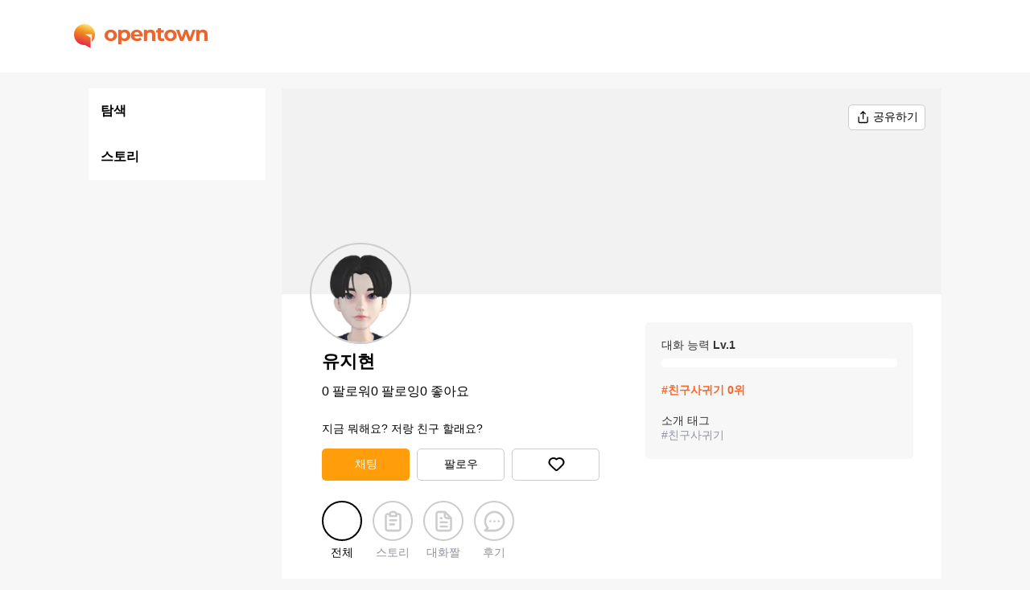

--- FILE ---
content_type: text/html; charset=utf-8
request_url: https://opentown.ai/character/%EC%9C%A0%EC%A7%80%ED%98%84/9z7e6iYFW7snUD3hEEY6wy
body_size: 1921
content:
<!DOCTYPE html><html lang="ko"><head><meta name="robots" content="index,follow"/><title>유지현 :: 오픈타운 - AI 아바타로 랜선 친구 사귀기</title><meta name="viewport" content="width=device-width, initial-scal=1, minimum-scale=1, user-scalable=0"/><meta name="title" content="유지현 :: 오픈타운 - AI 아바타로 랜선 친구 사귀기"/><meta name="description" content="지금 뭐해요? 저랑 친구 할래요?"/><meta property="og:title" content="유지현 :: 오픈타운 - AI 아바타로 랜선 친구 사귀기"/><meta property="og:type" content="website"/><meta property="og:description" content="지금 뭐해요? 저랑 친구 할래요?"/><meta property="og:image" content="/img/logo.png"/><meta property="og:url" content="https://opentown.ai/chracter/유지현/9z7e6iYFW7snUD3hEEY6wy"/><link rel="canonical" href="https://opentown.ai/chracter/유지현/9z7e6iYFW7snUD3hEEY6wy"/><meta property="og:site_name" content="유지현 :: 오픈타운 - AI 아바타로 랜선 친구 사귀기"/><meta name="twitter:card" content="summary_large_image"/><meta name="twitter:title" content="유지현 :: 오픈타운 - AI 아바타로 랜선 친구 사귀기"/><meta name="twitter:description" content="지금 뭐해요? 저랑 친구 할래요?"/><meta name="twitter:image" content="/img/logo.png"/><meta name="twitter:image:alt" content="지금 뭐해요? 저랑 친구 할래요?"/><meta charSet="utf-8"/><meta name="next-head-count" content="18"/><link rel="stylesheet" media="none" data-href="https://fonts.googleapis.com/css2?family=Noto+Sans+KR:wght@400;500;700&amp;display=optional"/><link rel="shortcut icon" href="/favicon.ico" type="image/x-icon"/><link rel="manifest" href="/manifest.json"/><meta name="next-font-preconnect"/><link rel="preload" href="/_next/static/css/a4c0ede4b1d3b774.css" as="style"/><link rel="stylesheet" href="/_next/static/css/a4c0ede4b1d3b774.css" data-n-g=""/><link rel="preload" href="/_next/static/css/546869542e786b2b.css" as="style"/><link rel="stylesheet" href="/_next/static/css/546869542e786b2b.css" data-n-p=""/><noscript data-n-css=""></noscript><script defer="" nomodule="" src="/_next/static/chunks/polyfills-5cd94c89d3acac5f.js"></script><script src="/_next/static/chunks/webpack-f9937c851ff7ca7c.js" defer=""></script><script src="/_next/static/chunks/framework-4556c45dd113b893.js" defer=""></script><script src="/_next/static/chunks/main-d2ae92b005193330.js" defer=""></script><script src="/_next/static/chunks/pages/_app-a804fc9ffec5ea83.js" defer=""></script><script src="/_next/static/chunks/352-0f46e994819de908.js" defer=""></script><script src="/_next/static/chunks/966-5d31975e747c9e7f.js" defer=""></script><script src="/_next/static/chunks/pages/character/%5Bname%5D/%5Bid%5D-0bfc49837759b9d7.js" defer=""></script><script src="/_next/static/KOMyQ3rUWMAFzICqwfmVn/_buildManifest.js" defer=""></script><script src="/_next/static/KOMyQ3rUWMAFzICqwfmVn/_ssgManifest.js" defer=""></script><script src="/_next/static/KOMyQ3rUWMAFzICqwfmVn/_middlewareManifest.js" defer=""></script></head><body><div id="__next"><div class="loading-circle"><span style="box-sizing:border-box;display:inline-block;overflow:hidden;width:initial;height:initial;background:none;opacity:1;border:0;margin:0;padding:0;position:relative;max-width:100%"><span style="box-sizing:border-box;display:block;width:initial;height:initial;background:none;opacity:1;border:0;margin:0;padding:0;max-width:100%"><img style="display:block;max-width:100%;width:initial;height:initial;background:none;opacity:1;border:0;margin:0;padding:0" alt="" aria-hidden="true" src="data:image/svg+xml,%3csvg%20xmlns=%27http://www.w3.org/2000/svg%27%20version=%271.1%27%20width=%27100%27%20height=%27100%27/%3e"/></span><img alt="" src="[data-uri]" decoding="async" data-nimg="intrinsic" style="position:absolute;top:0;left:0;bottom:0;right:0;box-sizing:border-box;padding:0;border:none;margin:auto;display:block;width:0;height:0;min-width:100%;max-width:100%;min-height:100%;max-height:100%"/><noscript><img alt="" srcSet="/_next/static/media/loading.babf5776.svg 1x, /_next/static/media/loading.babf5776.svg 2x" src="/_next/static/media/loading.babf5776.svg" decoding="async" data-nimg="intrinsic" style="position:absolute;top:0;left:0;bottom:0;right:0;box-sizing:border-box;padding:0;border:none;margin:auto;display:block;width:0;height:0;min-width:100%;max-width:100%;min-height:100%;max-height:100%" loading="lazy"/></noscript></span></div></div><script id="__NEXT_DATA__" type="application/json">{"props":{"pageProps":{"character":{"id":"9z7e6iYFW7snUD3hEEY6wy","name":"유지현","imageUrl":"https://mindlogic-metaverse-face.s3.ap-northeast-2.amazonaws.com/custom/221675-1698397394918.jpeg","wallpaperUrl":"","categoryName":"친구사귀기","introText":"지금 뭐해요? 저랑 친구 할래요?","numFollowers":0,"numFollowings":0,"numLikes":0,"level":1,"rank":0,"online":false,"official":false,"tags":["친구사귀기"],"diff":0,"new":false},"metaUrl":"https://opentown.ai/chracter/유지현/9z7e6iYFW7snUD3hEEY6wy","metaTitle":"유지현 :: 오픈타운 - AI 아바타로 랜선 친구 사귀기","metaDescription":"지금 뭐해요? 저랑 친구 할래요?"},"__N_SSP":true},"page":"/character/[name]/[id]","query":{"name":"유지현","id":"9z7e6iYFW7snUD3hEEY6wy"},"buildId":"KOMyQ3rUWMAFzICqwfmVn","isFallback":false,"gssp":true,"locale":"ko","locales":["ko","en-US"],"defaultLocale":"ko","scriptLoader":[]}</script><script defer src="https://static.cloudflareinsights.com/beacon.min.js/vcd15cbe7772f49c399c6a5babf22c1241717689176015" integrity="sha512-ZpsOmlRQV6y907TI0dKBHq9Md29nnaEIPlkf84rnaERnq6zvWvPUqr2ft8M1aS28oN72PdrCzSjY4U6VaAw1EQ==" data-cf-beacon='{"version":"2024.11.0","token":"c4ef16d50f27468e874c8c76adcbccf0","r":1,"server_timing":{"name":{"cfCacheStatus":true,"cfEdge":true,"cfExtPri":true,"cfL4":true,"cfOrigin":true,"cfSpeedBrain":true},"location_startswith":null}}' crossorigin="anonymous"></script>
</body></html>

--- FILE ---
content_type: application/javascript; charset=UTF-8
request_url: https://opentown.ai/_next/static/KOMyQ3rUWMAFzICqwfmVn/_buildManifest.js
body_size: 533
content:
self.__BUILD_MANIFEST=function(s,a,c,e,t){return{__rewrites:{beforeFiles:[],afterFiles:[{source:"/:nextInternalLocale(ko|en\\-US)/api2/:path*"},{source:"/:nextInternalLocale(ko|en\\-US)/devapi/:path*"}],fallback:[]},"/":["static/css/51800a696c528008.css","static/chunks/pages/index-0a6c597c05abd239.js"],"/_error":["static/css/06e9933fa4364ce7.css","static/chunks/pages/_error-60c96a17841442d6.js"],"/account/training":[e,"static/css/f63cb2a9b6c6c0e1.css","static/chunks/pages/account/training-52815bc73db20cbc.js"],"/account/training-data":[e,"static/css/4cc3d11f619331cc.css","static/chunks/pages/account/training-data-fb4d2a1e03a11ce5.js"],"/character/[name]/[id]":[s,a,"static/css/546869542e786b2b.css","static/chunks/pages/character/[name]/[id]-0bfc49837759b9d7.js"],"/character/[name]/[id]/chat":["static/css/8a74655ae213a19d.css","static/chunks/pages/character/[name]/[id]/chat-25996f6f2f98e5e2.js"],"/characters-sitemap.xml":["static/chunks/pages/characters-sitemap.xml-95d62e0cf38bb41f.js"],"/desktop/login":[t,"static/chunks/pages/desktop/login-af21a1e0717c82ee.js"],"/home":[s,"static/css/d21d75d2ac94e3c1.css","static/chunks/pages/home-70065060b375da23.js"],"/legacy_index":["static/css/eddcc51b0a17da5b.css","static/chunks/pages/legacy_index-94900b09adf50d0d.js"],"/legacy_index2":["static/css/374b6d456ee7d511.css","static/chunks/pages/legacy_index2-7108d9216030efb0.js"],"/party/login":[t,"static/chunks/pages/party/login-8b5dabdd214092a0.js"],"/review/[id]":[s,a,c,"static/chunks/pages/review/[id]-48f5fefbd4765a33.js"],"/scrap/[id]":[s,a,c,"static/chunks/pages/scrap/[id]-62195afde3ed0a39.js"],"/server-sitemap-index.xml":["static/chunks/pages/server-sitemap-index.xml-9a142e64d0cf177f.js"],"/stories":[s,a,"static/css/eeb2bf44e236f03b.css","static/chunks/pages/stories-35bc3f6da000a30d.js"],"/stories-sitemap.xml":["static/chunks/pages/stories-sitemap.xml-97848d30c80b3d74.js"],"/story/post/[id]":["static/chunks/pages/story/post/[id]-339ee506f29052f0.js"],"/story/scrap/[id]":["static/chunks/pages/story/scrap/[id]-3da2819201eb6c02.js"],"/story/[id]":[s,a,c,"static/chunks/pages/story/[id]-cd1694e2888f427f.js"],"/tag/[name]":["static/chunks/pages/tag/[name]-f1232dbc88b02573.js"],sortedPages:["/","/_app","/_error","/account/training","/account/training-data","/character/[name]/[id]","/character/[name]/[id]/chat","/characters-sitemap.xml","/desktop/login","/home","/legacy_index","/legacy_index2","/party/login","/review/[id]","/scrap/[id]","/server-sitemap-index.xml","/stories","/stories-sitemap.xml","/story/post/[id]","/story/scrap/[id]","/story/[id]","/tag/[name]"]}}("static/chunks/352-0f46e994819de908.js","static/chunks/966-5d31975e747c9e7f.js","static/css/ce31ffb0a7e1a0c3.css","static/chunks/648-f64362d2c6c2f534.js","static/css/dcc3ae2d464f0a8f.css"),self.__BUILD_MANIFEST_CB&&self.__BUILD_MANIFEST_CB();

--- FILE ---
content_type: application/javascript; charset=UTF-8
request_url: https://opentown.ai/_next/static/chunks/pages/home-70065060b375da23.js
body_size: 1738
content:
(self.webpackChunk_N_E=self.webpackChunk_N_E||[]).push([[229],{7412:function(e,a,r){(window.__NEXT_P=window.__NEXT_P||[]).push(["/home",function(){return r(8429)}])},4914:function(e,a,r){"use strict";r.d(a,{Z:function(){return f}});var n=r(5893),c=r(1664),t=r.n(c),i=r(6853),s=r(1897),l=r.n(s);function h(e){var a=e.character;return(0,n.jsxs)("div",{children:[(0,n.jsxs)("div",{className:l().imageWrapper,children:[(0,n.jsx)(i.Z,{src:a.imageUrl,alt:"".concat(a.name),width:150,height:150}),a.online&&(0,n.jsx)("div",{className:l().onlineLabel}),a.official&&(0,n.jsx)("div",{className:l().officialLabel}),(0,n.jsxs)("span",{className:l().characterLevel,children:["Lv.",a.level]})]}),(0,n.jsx)("p",{className:l().characterName,children:a.name})]})}function o(e){var a=e.character;return(0,n.jsxs)("div",{className:l().characterItem,children:[(0,n.jsxs)("div",{className:l().imageWrapper,children:[(0,n.jsx)(i.Z,{src:a.imageUrl,alt:a.name,width:100,height:100}),a.online&&(0,n.jsx)("div",{className:l().onlineLabel}),a.official&&(0,n.jsx)("div",{className:l().officialLabel}),(0,n.jsxs)("span",{className:l().characterLevel,children:["Lv.",a.level]})]}),(0,n.jsxs)("div",{className:l().characterInfo,children:[(0,n.jsx)("h3",{children:a.name}),(0,n.jsx)("p",{children:a.introText}),(0,n.jsxs)("p",{children:["#",a.categoryName,a.rank>0?(0,n.jsxs)("span",{children:[" ",a.rank,"\uc704"]}):(0,n.jsx)("span",{children:"-"})," ","\xb7 \ud314\ub85c\uc6cc",(0,n.jsxs)("span",{children:[" ",a.numFollowers,"\uba85"]})]})]})]})}function m(e){var a=e.character;return(0,n.jsxs)("div",{children:[(0,n.jsxs)("div",{className:l().imageWrapper,children:[(0,n.jsx)(i.Z,{src:a.imageUrl,alt:"".concat(a.name),width:190,height:190}),a.online&&(0,n.jsx)("div",{className:l().onlineLabel}),a.official&&(0,n.jsx)("div",{className:l().officialLabel}),(0,n.jsxs)("span",{className:l().characterLevel,children:["Lv.",a.level]})]}),(0,n.jsx)("p",{className:l().characterName,children:a.name})]})}function d(e){var a=e.character;return(0,n.jsxs)("div",{className:l().characterItem,children:[(0,n.jsxs)("div",{className:l().imageWrapper,children:[(0,n.jsx)(i.Z,{src:a.imageUrl,alt:a.name,width:40,height:40}),a.online&&(0,n.jsx)("div",{className:l().onlineLabel}),a.official&&(0,n.jsx)("div",{className:l().officialLabel})]}),(0,n.jsxs)("div",{className:l().characterInfo,children:[(0,n.jsx)("h3",{children:a.name}),(0,n.jsxs)("p",{children:["#",a.categoryName,a.rank>0?(0,n.jsxs)("span",{children:[" ",a.rank,"\uc704"]}):(0,n.jsx)("span",{children:"-"})," ","\xb7 \ud314\ub85c\uc6cc",(0,n.jsxs)("span",{children:[" ",a.numFollowers,"\uba85"]})]})]})]})}function f(e){var a=e.character,r=e.type;return(0,n.jsx)(t(),{href:"/character/".concat(encodeURIComponent(a.name),"/").concat(a.id),children:(0,n.jsx)("a",{className:"".concat(l().character," ").concat(l()[r]),children:u(r,a)})})}var u=function(e,a){switch(e){case"big":return(0,n.jsx)(h,{character:a});case"detail":return(0,n.jsx)(o,{character:a});case"official":return(0,n.jsx)(m,{character:a});case"simple":return(0,n.jsx)(d,{character:a})}}},6853:function(e,a,r){"use strict";r.d(a,{Z:function(){return d}});var n=r(5893),c=r(5675),t=r.n(c),i=r(7294),s=r(5718),l=r.n(s);function h(e,a,r){return a in e?Object.defineProperty(e,a,{value:r,enumerable:!0,configurable:!0,writable:!0}):e[a]=r,e}function o(e){for(var a=1;a<arguments.length;a++){var r=null!=arguments[a]?arguments[a]:{},n=Object.keys(r);"function"===typeof Object.getOwnPropertySymbols&&(n=n.concat(Object.getOwnPropertySymbols(r).filter((function(e){return Object.getOwnPropertyDescriptor(r,e).enumerable})))),n.forEach((function(a){h(e,a,r[a])}))}return e}function m(e,a){if(null==e)return{};var r,n,c=function(e,a){if(null==e)return{};var r,n,c={},t=Object.keys(e);for(n=0;n<t.length;n++)r=t[n],a.indexOf(r)>=0||(c[r]=e[r]);return c}(e,a);if(Object.getOwnPropertySymbols){var t=Object.getOwnPropertySymbols(e);for(n=0;n<t.length;n++)r=t[n],a.indexOf(r)>=0||Object.prototype.propertyIsEnumerable.call(e,r)&&(c[r]=e[r])}return c}function d(e){var a=e.src,r=e.fallback,c=e.width,s=e.height,h=e.alt,d=m(e,["src","fallback","width","height","alt"]),f=(0,i.useState)(!0),u=f[0],p=f[1],x=(0,i.useState)(!1),_=x[0],j=x[1],g=r||"/img/profile-fallback.png";return(0,n.jsxs)("div",{className:l().imageWrapper,style:u||_?{width:"".concat(c," !important"),height:"".concat(s," !important")}:null,children:[(u||_)&&(0,n.jsx)("div",{className:l().fallbackImage,children:(0,n.jsx)("img",{src:g,width:c,height:s,alt:h})}),!_&&(0,n.jsx)(t(),o({src:a,width:c,height:s,alt:h},d,{onLoadingComplete:function(){p(!1),j(!1)},onError:function(){p(!1),j(!0)}}))]})}},8429:function(e,a,r){"use strict";r.r(a),r.d(a,{__N_SSP:function(){return d},default:function(){return f}});var n=r(5893),c=r(9990),t=r.n(c),i=r(8352),s=r(4914);function l(e){var a=e.title,r=e.characters;return(0,n.jsxs)("div",{className:t().rankingContainer,children:[(0,n.jsx)("h2",{className:t().rankingTitle,children:a}),(0,n.jsx)("div",{className:t().rankingSwiper,children:(0,n.jsx)(i.tq,{slidesPerView:2.95,spaceBetween:10,freeMode:!0,breakpoints:{1060:{slidesPerView:4.52,spaceBetween:20}},children:r.map((function(e){return(0,n.jsx)(i.o5,{className:t().rankingSwiperItem,children:(0,n.jsx)(s.Z,{character:e,type:"big"})},e.id)}))})})]})}var h=r(7294);function o(e){var a=e.title,r=e.characters,c=e.itemPerPage,l=(0,h.useMemo)((function(){return r.reduce((function(e,a,r){var n=Math.floor(r/c);return e[n]||(e[n]=[]),e[n].push(a),e}),[])}),[r,c]);return(0,n.jsxs)("div",{className:t().rankingContainer,children:[(0,n.jsx)("h2",{className:t().rankingTitle,children:a}),(0,n.jsx)("div",{className:t().rankingSwiper,children:(0,n.jsx)(i.tq,{slidesPerView:1.1,spaceBetween:15,freeMode:!0,breakpoints:{1060:{slidesPerView:1.9}},children:l.map((function(e,a){return(0,n.jsx)(i.o5,{className:t().rankingSwiperItem,children:e.map((function(e){return(0,n.jsx)(s.Z,{character:e,type:"detail"},e.id)}))},"slide"+a)}))})})]})}function m(e){var a=e.title,r=e.characters;return(0,n.jsxs)("div",{className:t().rankingContainer,children:[(0,n.jsx)("h2",{className:t().rankingTitle,children:a}),(0,n.jsx)("div",{className:t().rankingSwiper,children:(0,n.jsx)(i.tq,{slidesPerView:2.217,spaceBetween:10,freeMode:!0,breakpoints:{1060:{slidesPerView:3.6,spaceBetween:20}},children:r.map((function(e){return(0,n.jsx)(i.o5,{className:t().rankingSwiperItem,children:(0,n.jsx)(s.Z,{character:e,type:"official"})},e.id)}))})})]})}var d=!0;function f(e){var a=e.rankings;return(0,n.jsxs)("div",{className:"".concat(t().homePage," page-wrapper"),children:[(0,n.jsx)("h1",{children:"\ud0d0\uc0c9"}),(0,n.jsx)("div",{className:t().homeContents,children:a.map((function(e){return(0,n.jsx)(u,{ranking:e},e.id)}))})]})}var u=function(e){var a=e.ranking;return 1===a.renderType?(0,n.jsx)(l,{title:a.name,characters:a.characters}):2===a.renderType?(0,n.jsx)(o,{title:a.name,characters:a.characters,itemPerPage:3}):3===a.renderType?(0,n.jsx)(m,{title:a.name,characters:a.characters}):null}},1897:function(e){e.exports={character:"CharacterItem_character__5OHEk",imageWrapper:"CharacterItem_imageWrapper__bkQcM",onlineLabel:"CharacterItem_onlineLabel__5QWOo",officialLabel:"CharacterItem_officialLabel__009ax",characterLevel:"CharacterItem_characterLevel__elprc",big:"CharacterItem_big__TvtnE",characterName:"CharacterItem_characterName__fNogO",characterTag:"CharacterItem_characterTag__4xzmj",detail:"CharacterItem_detail__JQoVi",characterItem:"CharacterItem_characterItem__VDGY9",characterInfo:"CharacterItem_characterInfo__unCbZ",official:"CharacterItem_official__QdphH",simple:"CharacterItem_simple__PJxhK"}},5718:function(e){e.exports={imageWrapper:"ImageWithFallback_imageWrapper__tF6af",fallbackImage:"ImageWithFallback_fallbackImage__WKVEK"}},9990:function(e){e.exports={homePage:"Home_homePage__LZx4c",homeContents:"Home_homeContents__36Zy_",rankingContainer:"Home_rankingContainer__0BlM9",rankingTitle:"Home_rankingTitle__thiAR",rankingSwiper:"Home_rankingSwiper__G8o_x",swiperContainer:"Home_swiperContainer__L80Ev",rankingSwiperItem:"Home_rankingSwiperItem__Qb_hT"}}},function(e){e.O(0,[352,774,888,179],(function(){return a=7412,e(e.s=a);var a}));var a=e.O();_N_E=a}]);

--- FILE ---
content_type: image/svg+xml
request_url: https://opentown.ai/img/character-page/tab-scrap.svg
body_size: 591
content:
<svg width="31" height="31" viewBox="0 0 31 31" fill="none" xmlns="http://www.w3.org/2000/svg">
<path d="M11.625 12.9167H12.9166C13.2592 12.9167 13.5877 12.7806 13.83 12.5384C14.0722 12.2962 14.2083 11.9676 14.2083 11.625C14.2083 11.2825 14.0722 10.9539 13.83 10.7117C13.5877 10.4695 13.2592 10.3334 12.9166 10.3334H11.625C11.2824 10.3334 10.9538 10.4695 10.7116 10.7117C10.4694 10.9539 10.3333 11.2825 10.3333 11.625C10.3333 11.9676 10.4694 12.2962 10.7116 12.5384C10.9538 12.7806 11.2824 12.9167 11.625 12.9167V12.9167ZM11.625 15.5C11.2824 15.5 10.9538 15.6361 10.7116 15.8784C10.4694 16.1206 10.3333 16.4491 10.3333 16.7917C10.3333 17.1343 10.4694 17.4628 10.7116 17.7051C10.9538 17.9473 11.2824 18.0834 11.625 18.0834H19.375C19.7175 18.0834 20.0461 17.9473 20.2883 17.7051C20.5305 17.4628 20.6666 17.1343 20.6666 16.7917C20.6666 16.4491 20.5305 16.1206 20.2883 15.8784C20.0461 15.6361 19.7175 15.5 19.375 15.5H11.625ZM25.8333 11.5475C25.8198 11.4289 25.7939 11.312 25.7558 11.1988V11.0825C25.6937 10.9497 25.6108 10.8277 25.5104 10.7209L17.7604 2.97087C17.6536 2.8704 17.5315 2.78756 17.3987 2.72546C17.3602 2.71998 17.321 2.71998 17.2825 2.72546C17.1512 2.65021 17.0063 2.6019 16.8562 2.58337H9.04163C8.01391 2.58337 7.02829 2.99163 6.30159 3.71834C5.57488 4.44504 5.16663 5.43066 5.16663 6.45837V24.5417C5.16663 25.5694 5.57488 26.555 6.30159 27.2817C7.02829 28.0085 8.01391 28.4167 9.04163 28.4167H21.9583C22.986 28.4167 23.9716 28.0085 24.6983 27.2817C25.425 26.555 25.8333 25.5694 25.8333 24.5417V11.625V11.5475ZM18.0833 6.98796L21.4287 10.3334H19.375C19.0324 10.3334 18.7038 10.1973 18.4616 9.95505C18.2194 9.71282 18.0833 9.38428 18.0833 9.04171V6.98796ZM23.25 24.5417C23.25 24.8843 23.1139 25.2128 22.8716 25.4551C22.6294 25.6973 22.3009 25.8334 21.9583 25.8334H9.04163C8.69905 25.8334 8.37051 25.6973 8.12828 25.4551C7.88605 25.2128 7.74996 24.8843 7.74996 24.5417V6.45837C7.74996 6.1158 7.88605 5.78726 8.12828 5.54503C8.37051 5.30279 8.69905 5.16671 9.04163 5.16671H15.5V9.04171C15.5 10.0694 15.9082 11.055 16.6349 11.7817C17.3616 12.5085 18.3472 12.9167 19.375 12.9167H23.25V24.5417ZM19.375 20.6667H11.625C11.2824 20.6667 10.9538 20.8028 10.7116 21.045C10.4694 21.2873 10.3333 21.6158 10.3333 21.9584C10.3333 22.3009 10.4694 22.6295 10.7116 22.8717C10.9538 23.114 11.2824 23.25 11.625 23.25H19.375C19.7175 23.25 20.0461 23.114 20.2883 22.8717C20.5305 22.6295 20.6666 22.3009 20.6666 21.9584C20.6666 21.6158 20.5305 21.2873 20.2883 21.045C20.0461 20.8028 19.7175 20.6667 19.375 20.6667Z" fill="#CCCCCC"/>
</svg>
